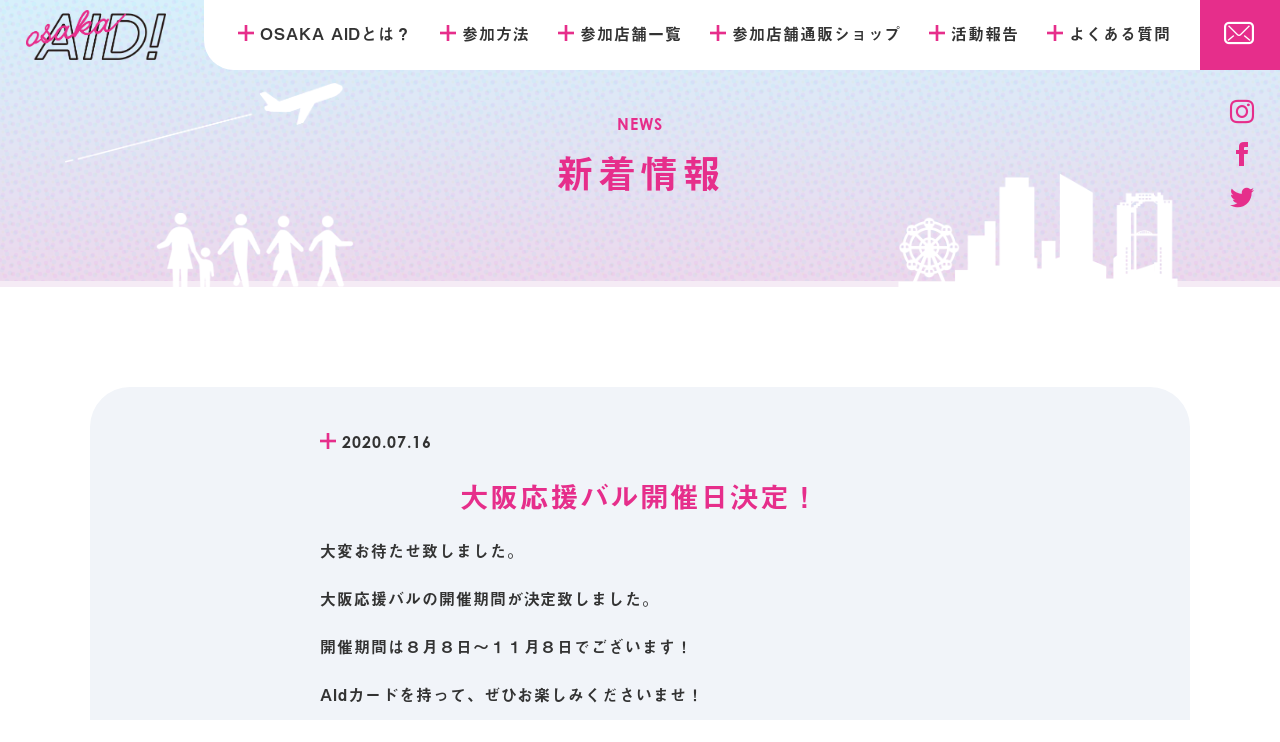

--- FILE ---
content_type: text/html; charset=UTF-8
request_url: https://osaka-aid.com/info/20200716-2802/
body_size: 5339
content:
<!doctype html>
<html><head>
<meta charset="utf-8">
<meta http-equiv="X-UA-Compatible" content="IE=edge,chrome=1">
<meta name="viewport" content="width=device-width, maximum-scale=1.0, minimum-scale=1.0">


<link rel="stylesheet" href="https://osaka-aid.com/wp/wp-content/themes/osaka-aid/commons/css/fonts.css?20251122072523">
<script src="https://ajax.googleapis.com/ajax/libs/jquery/1.11.3/jquery.min.js"></script>
<script src="https://osaka-aid.com/wp/wp-content/themes/osaka-aid/commons/js/jquery.inview.min.js?20251122072523"></script>
<script src="https://osaka-aid.com/wp/wp-content/themes/osaka-aid/commons/js/script.js?20251122072523"></script>

	<!--lower-->
	<link rel="stylesheet" href="https://osaka-aid.com/wp/wp-content/themes/osaka-aid/commons/css/style_lower.css?20251122072523">
	


<link rel="shortcut icon" href="https://osaka-aid.com/wp/wp-content/themes/osaka-aid/common/img/favicon.ico">
<link rel="apple-touch-icon" href="https://osaka-aid.com/wp/wp-content/themes/osaka-aid/commons/img/apple-touch-icon.png">

		<!-- All in One SEO 4.1.1.2 -->
		<title>大阪応援バル開催日決定！ | 大阪応援!OSAKAAID(ええど)</title>
		<meta name="description" content="大変お待たせ致しました。 大阪応援バルの開催期間が決定致しました。 開催期間は８月８日〜１１月８日でございます！ AIdカードを持って、ぜひお楽しみくださいませ！ 利用できる店舗は↓下記ショップ一覧ページへ↓から確認して […]"/>
		<link rel="canonical" href="https://osaka-aid.com/info/20200716-2802/" />
		<meta property="og:site_name" content="大阪応援!OSAKAAID(ええど)" />
		<meta property="og:type" content="article" />
		<meta property="og:title" content="大阪応援バル開催日決定！ | 大阪応援!OSAKAAID(ええど)" />
		<meta property="og:description" content="大変お待たせ致しました。 大阪応援バルの開催期間が決定致しました。 開催期間は８月８日〜１１月８日でございます！ AIdカードを持って、ぜひお楽しみくださいませ！ 利用できる店舗は↓下記ショップ一覧ページへ↓から確認して […]" />
		<meta property="og:url" content="https://osaka-aid.com/info/20200716-2802/" />
		<meta property="og:image" content="https://osaka-aid.com/wp/wp-content/uploads/2020/08/sns.jpg" />
		<meta property="og:image:secure_url" content="https://osaka-aid.com/wp/wp-content/uploads/2020/08/sns.jpg" />
		<meta property="og:image:width" content="1200" />
		<meta property="og:image:height" content="630" />
		<meta property="article:published_time" content="2020-07-16T02:34:30Z" />
		<meta property="article:modified_time" content="2020-07-20T06:27:35Z" />
		<meta name="twitter:card" content="summary" />
		<meta name="twitter:domain" content="osaka-aid.com" />
		<meta name="twitter:title" content="大阪応援バル開催日決定！ | 大阪応援!OSAKAAID(ええど)" />
		<meta name="twitter:description" content="大変お待たせ致しました。 大阪応援バルの開催期間が決定致しました。 開催期間は８月８日〜１１月８日でございます！ AIdカードを持って、ぜひお楽しみくださいませ！ 利用できる店舗は↓下記ショップ一覧ページへ↓から確認して […]" />
		<meta name="twitter:image" content="https://osaka-aid.com/wp/wp-content/uploads/2020/08/sns.jpg" />
		<script type="application/ld+json" class="aioseo-schema">
			{"@context":"https:\/\/schema.org","@graph":[{"@type":"WebSite","@id":"https:\/\/osaka-aid.com\/#website","url":"https:\/\/osaka-aid.com\/","name":"\u5927\u962a\u5fdc\u63f4!OSAKAAID(\u3048\u3048\u3069)","description":"OSAKAAID(\u3048\u3048\u3069)\u516c\u5f0f\u30db\u30fc\u30e0\u30da\u30fc\u30b8\u3067\u306f\u3001\u5927\u962a\u5e02\u5185\u306e\u304a\u5e97\u3092\u5fdc\u63f4\u3059\u308b\u305f\u3081\u306b\u7acb\u3061\u4e0a\u304c\u3063\u305f\u5927\u578b\u6551\u6e08\u30a4\u30d9\u30f3\u30c8OSAKAAID\u306e\u6982\u8981\u3068\u6700\u65b0\u60c5\u5831\u3092\u304a\u4f1d\u3048\u3057\u3001\u7686\u3055\u3093\u306e\u304a\u529b\u6dfb\u3048\u3092\u3044\u305f\u3060\u304d\u306a\u304c\u3089\u304a\u5e97\u306b\u5e0c\u671b\u3092\u4e0e\u3048\u3001\u5927\u962a\u306e\u8857\u304c\u6d3b\u6c17\u3092\u53d6\u308a\u623b\u305b\u308b\u3088\u3046\u9811\u5f35\u308a\u307e\u3059\u3002","publisher":{"@id":"https:\/\/osaka-aid.com\/#organization"}},{"@type":"Organization","@id":"https:\/\/osaka-aid.com\/#organization","name":"\u5927\u962a\u5fdc\u63f4!OSAKAAID(\u3048\u3048\u3069)","url":"https:\/\/osaka-aid.com\/"},{"@type":"BreadcrumbList","@id":"https:\/\/osaka-aid.com\/info\/20200716-2802\/#breadcrumblist","itemListElement":[{"@type":"ListItem","@id":"https:\/\/osaka-aid.com\/#listItem","position":"1","item":{"@id":"https:\/\/osaka-aid.com\/#item","name":"\u30db\u30fc\u30e0","description":"OSAKAAID(\u3048\u3048\u3069)\u516c\u5f0f\u30db\u30fc\u30e0\u30da\u30fc\u30b8\u3067\u306f\u3001\u5927\u962a\u5e02\u5185\u306e\u304a\u5e97\u3092\u5fdc\u63f4\u3059\u308b\u305f\u3081\u306b\u7acb\u3061\u4e0a\u304c\u3063\u305f\u5927\u578b\u6551\u6e08\u30a4\u30d9\u30f3\u30c8OSAKAAID\u306e\u6982\u8981\u3068\u6700\u65b0\u60c5\u5831\u3092\u304a\u4f1d\u3048\u3057\u3001\u7686\u3055\u3093\u306e\u304a\u529b\u6dfb\u3048\u3092\u3044\u305f\u3060\u304d\u306a\u304c\u3089\u304a\u5e97\u306b\u5e0c\u671b\u3092\u4e0e\u3048\u3001\u5927\u962a\u306e\u8857\u304c\u6d3b\u6c17\u3092\u53d6\u308a\u623b\u305b\u308b\u3088\u3046\u9811\u5f35\u308a\u307e\u3059\u3002","url":"https:\/\/osaka-aid.com\/"},"nextItem":"https:\/\/osaka-aid.com\/info\/#listItem"},{"@type":"ListItem","@id":"https:\/\/osaka-aid.com\/info\/#listItem","position":"2","item":{"@id":"https:\/\/osaka-aid.com\/info\/#item","name":"\u304a\u77e5\u3089\u305b","description":"\u5927\u5909\u304a\u5f85\u305f\u305b\u81f4\u3057\u307e\u3057\u305f\u3002 \u5927\u962a\u5fdc\u63f4\u30d0\u30eb\u306e\u958b\u50ac\u671f\u9593\u304c\u6c7a\u5b9a\u81f4\u3057\u307e\u3057\u305f\u3002 \u958b\u50ac\u671f\u9593\u306f\uff18\u6708\uff18\u65e5\u301c\uff11\uff11\u6708\uff18\u65e5\u3067\u3054\u3056\u3044\u307e\u3059\uff01 AId\u30ab\u30fc\u30c9\u3092\u6301\u3063\u3066\u3001\u305c\u3072\u304a\u697d\u3057\u307f\u304f\u3060\u3055\u3044\u307e\u305b\uff01 \u5229\u7528\u3067\u304d\u308b\u5e97\u8217\u306f\u2193\u4e0b\u8a18\u30b7\u30e7\u30c3\u30d7\u4e00\u89a7\u30da\u30fc\u30b8\u3078\u2193\u304b\u3089\u78ba\u8a8d\u3057\u3066 [\u2026]","url":"https:\/\/osaka-aid.com\/info\/"},"previousItem":"https:\/\/osaka-aid.com\/#listItem"}]},{"@type":"Person","@id":"https:\/\/osaka-aid.com\/author\/osakaaid\/#author","url":"https:\/\/osaka-aid.com\/author\/osakaaid\/","name":"osakaaid","image":{"@type":"ImageObject","@id":"https:\/\/osaka-aid.com\/info\/20200716-2802\/#authorImage","url":"https:\/\/secure.gravatar.com\/avatar\/9a0c06307fe947a0c6851e110488091c?s=96&d=mm&r=g","width":"96","height":"96","caption":"osakaaid"}},{"@type":"WebPage","@id":"https:\/\/osaka-aid.com\/info\/20200716-2802\/#webpage","url":"https:\/\/osaka-aid.com\/info\/20200716-2802\/","name":"\u5927\u962a\u5fdc\u63f4\u30d0\u30eb\u958b\u50ac\u65e5\u6c7a\u5b9a\uff01 | \u5927\u962a\u5fdc\u63f4!OSAKAAID(\u3048\u3048\u3069)","description":"\u5927\u5909\u304a\u5f85\u305f\u305b\u81f4\u3057\u307e\u3057\u305f\u3002 \u5927\u962a\u5fdc\u63f4\u30d0\u30eb\u306e\u958b\u50ac\u671f\u9593\u304c\u6c7a\u5b9a\u81f4\u3057\u307e\u3057\u305f\u3002 \u958b\u50ac\u671f\u9593\u306f\uff18\u6708\uff18\u65e5\u301c\uff11\uff11\u6708\uff18\u65e5\u3067\u3054\u3056\u3044\u307e\u3059\uff01 AId\u30ab\u30fc\u30c9\u3092\u6301\u3063\u3066\u3001\u305c\u3072\u304a\u697d\u3057\u307f\u304f\u3060\u3055\u3044\u307e\u305b\uff01 \u5229\u7528\u3067\u304d\u308b\u5e97\u8217\u306f\u2193\u4e0b\u8a18\u30b7\u30e7\u30c3\u30d7\u4e00\u89a7\u30da\u30fc\u30b8\u3078\u2193\u304b\u3089\u78ba\u8a8d\u3057\u3066 [\u2026]","inLanguage":"ja","isPartOf":{"@id":"https:\/\/osaka-aid.com\/#website"},"breadcrumb":{"@id":"https:\/\/osaka-aid.com\/info\/20200716-2802\/#breadcrumblist"},"author":"https:\/\/osaka-aid.com\/info\/20200716-2802\/#author","creator":"https:\/\/osaka-aid.com\/info\/20200716-2802\/#author","datePublished":"2020-07-16T02:34:30+09:00","dateModified":"2020-07-20T06:27:35+09:00"},{"@type":"Article","@id":"https:\/\/osaka-aid.com\/info\/20200716-2802\/#article","name":"\u5927\u962a\u5fdc\u63f4\u30d0\u30eb\u958b\u50ac\u65e5\u6c7a\u5b9a\uff01 | \u5927\u962a\u5fdc\u63f4!OSAKAAID(\u3048\u3048\u3069)","description":"\u5927\u5909\u304a\u5f85\u305f\u305b\u81f4\u3057\u307e\u3057\u305f\u3002 \u5927\u962a\u5fdc\u63f4\u30d0\u30eb\u306e\u958b\u50ac\u671f\u9593\u304c\u6c7a\u5b9a\u81f4\u3057\u307e\u3057\u305f\u3002 \u958b\u50ac\u671f\u9593\u306f\uff18\u6708\uff18\u65e5\u301c\uff11\uff11\u6708\uff18\u65e5\u3067\u3054\u3056\u3044\u307e\u3059\uff01 AId\u30ab\u30fc\u30c9\u3092\u6301\u3063\u3066\u3001\u305c\u3072\u304a\u697d\u3057\u307f\u304f\u3060\u3055\u3044\u307e\u305b\uff01 \u5229\u7528\u3067\u304d\u308b\u5e97\u8217\u306f\u2193\u4e0b\u8a18\u30b7\u30e7\u30c3\u30d7\u4e00\u89a7\u30da\u30fc\u30b8\u3078\u2193\u304b\u3089\u78ba\u8a8d\u3057\u3066 [\u2026]","headline":"\u5927\u962a\u5fdc\u63f4\u30d0\u30eb\u958b\u50ac\u65e5\u6c7a\u5b9a\uff01","author":{"@id":"https:\/\/osaka-aid.com\/author\/osakaaid\/#author"},"publisher":{"@id":"https:\/\/osaka-aid.com\/#organization"},"datePublished":"2020-07-16T02:34:30+09:00","dateModified":"2020-07-20T06:27:35+09:00","articleSection":"\u304a\u77e5\u3089\u305b","mainEntityOfPage":{"@id":"https:\/\/osaka-aid.com\/info\/20200716-2802\/#webpage"},"isPartOf":{"@id":"https:\/\/osaka-aid.com\/info\/20200716-2802\/#webpage"}}]}
		</script>
		<script type="text/javascript" >
			window.ga=window.ga||function(){(ga.q=ga.q||[]).push(arguments)};ga.l=+new Date;
			ga('create', "UA-165388596-1", 'auto');
			ga('send', 'pageview');
		</script>
		<script async src="https://www.google-analytics.com/analytics.js"></script>
		<!-- All in One SEO -->

<link rel='dns-prefetch' href='//s.w.org' />
<link rel="alternate" type="application/rss+xml" title="大阪応援!OSAKAAID(ええど) &raquo; 大阪応援バル開催日決定！ のコメントのフィード" href="https://osaka-aid.com/info/20200716-2802/feed/" />
		<script type="text/javascript">
			window._wpemojiSettings = {"baseUrl":"https:\/\/s.w.org\/images\/core\/emoji\/13.0.1\/72x72\/","ext":".png","svgUrl":"https:\/\/s.w.org\/images\/core\/emoji\/13.0.1\/svg\/","svgExt":".svg","source":{"concatemoji":"https:\/\/osaka-aid.com\/wp\/wp-includes\/js\/wp-emoji-release.min.js?ver=19771e2bd5557688e4e96b8f1e820f71"}};
			!function(e,a,t){var n,r,o,i=a.createElement("canvas"),p=i.getContext&&i.getContext("2d");function s(e,t){var a=String.fromCharCode;p.clearRect(0,0,i.width,i.height),p.fillText(a.apply(this,e),0,0);e=i.toDataURL();return p.clearRect(0,0,i.width,i.height),p.fillText(a.apply(this,t),0,0),e===i.toDataURL()}function c(e){var t=a.createElement("script");t.src=e,t.defer=t.type="text/javascript",a.getElementsByTagName("head")[0].appendChild(t)}for(o=Array("flag","emoji"),t.supports={everything:!0,everythingExceptFlag:!0},r=0;r<o.length;r++)t.supports[o[r]]=function(e){if(!p||!p.fillText)return!1;switch(p.textBaseline="top",p.font="600 32px Arial",e){case"flag":return s([127987,65039,8205,9895,65039],[127987,65039,8203,9895,65039])?!1:!s([55356,56826,55356,56819],[55356,56826,8203,55356,56819])&&!s([55356,57332,56128,56423,56128,56418,56128,56421,56128,56430,56128,56423,56128,56447],[55356,57332,8203,56128,56423,8203,56128,56418,8203,56128,56421,8203,56128,56430,8203,56128,56423,8203,56128,56447]);case"emoji":return!s([55357,56424,8205,55356,57212],[55357,56424,8203,55356,57212])}return!1}(o[r]),t.supports.everything=t.supports.everything&&t.supports[o[r]],"flag"!==o[r]&&(t.supports.everythingExceptFlag=t.supports.everythingExceptFlag&&t.supports[o[r]]);t.supports.everythingExceptFlag=t.supports.everythingExceptFlag&&!t.supports.flag,t.DOMReady=!1,t.readyCallback=function(){t.DOMReady=!0},t.supports.everything||(n=function(){t.readyCallback()},a.addEventListener?(a.addEventListener("DOMContentLoaded",n,!1),e.addEventListener("load",n,!1)):(e.attachEvent("onload",n),a.attachEvent("onreadystatechange",function(){"complete"===a.readyState&&t.readyCallback()})),(n=t.source||{}).concatemoji?c(n.concatemoji):n.wpemoji&&n.twemoji&&(c(n.twemoji),c(n.wpemoji)))}(window,document,window._wpemojiSettings);
		</script>
		<style type="text/css">
img.wp-smiley,
img.emoji {
	display: inline !important;
	border: none !important;
	box-shadow: none !important;
	height: 1em !important;
	width: 1em !important;
	margin: 0 .07em !important;
	vertical-align: -0.1em !important;
	background: none !important;
	padding: 0 !important;
}
</style>
	<link rel='stylesheet' id='wp-block-library-css'  href='https://osaka-aid.com/wp/wp-includes/css/dist/block-library/style.min.css?ver=19771e2bd5557688e4e96b8f1e820f71' type='text/css' media='all' />
<link rel="https://api.w.org/" href="https://osaka-aid.com/wp-json/" /><link rel="alternate" type="application/json" href="https://osaka-aid.com/wp-json/wp/v2/posts/2802" /><link rel="EditURI" type="application/rsd+xml" title="RSD" href="https://osaka-aid.com/wp/xmlrpc.php?rsd" />
<link rel="wlwmanifest" type="application/wlwmanifest+xml" href="https://osaka-aid.com/wp/wp-includes/wlwmanifest.xml" /> 

<link rel='shortlink' href='https://osaka-aid.com/?p=2802' />
<link rel="alternate" type="application/json+oembed" href="https://osaka-aid.com/wp-json/oembed/1.0/embed?url=https%3A%2F%2Fosaka-aid.com%2Finfo%2F20200716-2802%2F" />
<link rel="alternate" type="text/xml+oembed" href="https://osaka-aid.com/wp-json/oembed/1.0/embed?url=https%3A%2F%2Fosaka-aid.com%2Finfo%2F20200716-2802%2F&#038;format=xml" />
</head>
	
	<body>
				
					<!--header-->
			<header id="header" class="flex js ac">
				<h1 class="logo"><a href="https://osaka-aid.com"><img src="https://osaka-aid.com/wp/wp-content/themes/osaka-aid/commons/img/logo.png" alt="大阪応援!OSAKAAID(ええど)"></a></h1>
				<div id="navToggle"></div>
				<div class="navBox">
					<nav class="nav">
						<ul class="flex ac">
							<li><a href="https://osaka-aid.com/about/">OSAKA AIDとは？</a></li>
							<li><a href="https://osaka-aid.com/howto/">参加方法</a></li>
							<li><a href="https://osaka-aid.com/shop/">参加店舗一覧</a></li>
							<li><a href="https://osaka-aid.com/ec/">参加店舗通販ショップ</a></li>
							<li><a href="https://osaka-aid.com/report/">活動報告</a></li>
							<li><a href="https://osaka-aid.com/faq//">よくある質問</a></li>
							<li class="contact"><a href="https://osaka-aid.com/contact/"><span>お問い合わせ</span></a></li>
						</ul>
					</nav>
				</div>
				<ul class="sns">
					<li><a href="https://www.instagram.com/osaka_aid/" target="_blank"><i></i></a></li>
					<li><a href="https://m.facebook.com/groups/282284046101088/?ref=share#_=_" target="_blank"><i></i></a></li>
					<li><a href="https://twitter.com/osaka_aid/" target="_blank"><i></i></a></li>
				</ul>
			</header>
			<!--main-->
	<div id="main">
		<div class="main_text">
			<p class="text">NEWS</p>
							<h1>新着情報</h1>
					</div>
		<div class="parts"><span></span></div>
	</div>
	
	<main id="content">
		
		<section id="news_single" class="wrap_s">
			<div class="wrap_s_80">
				<p class="time"><time>2020.07.16</time></p>
				<h1>大阪応援バル開催日決定！</h1>
				<div class="text">
					<p><!-- wp:paragraph --></p>
<p>大変お待たせ致しました。</p>
<p><!-- /wp:paragraph --></p>
<p><!-- wp:paragraph --></p>
<p>大阪応援バルの開催期間が決定致しました。</p>
<p><!-- /wp:paragraph --></p>
<p><!-- wp:paragraph --></p>
<p>開催期間は８月８日〜１１月８日でございます！</p>
<p><!-- /wp:paragraph --></p>
<p><!-- wp:paragraph --></p>
<p>AIdカードを持って、ぜひお楽しみくださいませ！</p>
<p><!-- /wp:paragraph --></p>
<p><!-- wp:paragraph --></p>
<p>利用できる店舗は↓下記ショップ一覧ページへ↓から確認していただけます！ </p>
<p><!-- /wp:paragraph --></p>
				</div>
			</div>
		</section>
		
					<div id="news_single_back">
				<a href="https://osaka-aid.com/news/" class="back">新着情報一覧にもどる</a>
				<a href="https://osaka-aid.com/shop/" class="back shopback">ショップ一覧ページへ</a>
			</div>
			</main>

<footer id="footer">
	<!--<div id="wanted"><a href="https://osaka-aid.com/join/" class="flex ac jc"><p><span>WANTED!</span><span>参加店舗<br>募集中</span></p></a></div>-->
	<div class="text">
		<p class="wrap_s">OSAKAAID!主催：<a href="https://akaruclub.jp/" target="_blank">一般社団法人OSAKA あかるクラブ</a><br>
		ラーメンサーキット共催：株式会社ラーメンビジネスサポート<br>
		大阪ええど実行委員長：梅田りさ<br>
		WEBサイト制作：<a href="https://iro-dama.co.jp/" target="_blank">iro-dama株式会社</a><br>
		お問い合わせ先：お問い合わせは<a href="https://osaka-aid.com/contact/">こちら</a>から承ります</p>
	</div>
	<div class="thanks">
		<p class="wrap_s"><span>THANK YOU!</span>大阪ええどに集まった支援金は、すべて大阪の街の為に使用されます。</p>
	</div>
	<div class="bottom flex js wrap_s">
		<ul class="nav flex">
			<li><a href="https://osaka-aid.com/terms/">利用規約</a></li>
			<li><a href="https://osaka-aid.com/privacy/">プライバシーポリシー</a></li>
		</ul>
		<p class="copy">© <script>document.write(new Date().getFullYear());</script> OSAKA AID.</p>
	</div>
</footer>


<script type='text/javascript' src='https://osaka-aid.com/wp/wp-includes/js/wp-embed.min.js?ver=19771e2bd5557688e4e96b8f1e820f71' id='wp-embed-js'></script>
</body>
</html>

--- FILE ---
content_type: text/css
request_url: https://osaka-aid.com/wp/wp-content/themes/osaka-aid/commons/css/fonts.css?20251122072523
body_size: 573
content:
@font-face {
  font-family: 'icomoon';
  src:  url('../fonts/icomoon.eot?oq7jis');
  src:  url('../fonts/icomoon.eot?oq7jis#iefix') format('embedded-opentype'),
    url('../fonts/icomoon.ttf?oq7jis') format('truetype'),
    url('../fonts/icomoon.woff?oq7jis') format('woff'),
    url('../fonts/icomoon.svg?oq7jis#icomoon') format('svg');
  font-weight: normal;
  font-style: normal;
  font-display: block;
}

[class^="icon-"], [class*=" icon-"] {
  /* use !important to prevent issues with browser extensions that change fonts */
  font-family: 'icomoon' !important;
  speak: never;
  font-style: normal;
  font-weight: normal;
  font-variant: normal;
  text-transform: none;
  line-height: 1;

  /* Better Font Rendering =========== */
  -webkit-font-smoothing: antialiased;
  -moz-osx-font-smoothing: grayscale;
}

.icon-5:before {
  content: "\e900";
}
.icon-uniE900:before {
  content: "\e901";
}
.icon-3:before {
  content: "\e902";
}
.icon-51:before {
  content: "\e903";
}
.icon-31:before {
  content: "\e904";
}
.icon-4:before {
  content: "\e905";
}
.icon-1:before {
  content: "\e906";
}
.icon--1:before {
  content: "\e907";
}
.icon-2:before {
  content: "\e908";
}
.icon-1-1:before {
  content: "\e909";
}
.icon--1-02:before {
  content: "\e90a";
}
.icon--1_-1:before {
  content: "\e90b";
}
.icon-uniE903:before {
  content: "\e90c";
}
.icon-11:before {
  content: "\e90d";
}
.icon-21:before {
  content: "\e90e";
}
.icon-211:before {
  content: "\e90f";
}
.icon-22:before {
  content: "\e910";
}
.icon-23:before {
  content: "\e911";
}
.icon-32:before {
  content: "\e912";
}
.icon-iconmonstr-building-19:before {
  content: "\e913";
}
.icon-41:before {
  content: "\e914";
}
.icon-iconmonstr-location-1:before {
  content: "\e915";
}
.icon-52:before {
  content: "\e916";
}
.icon-iconmonstr-magnifier-1-1:before {
  content: "\e917";
}
.icon-iconmonstr-arrow-64:before {
  content: "\e918";
}
.icon-24:before {
  content: "\e919";
}
.icon-iconmonstr-arrow-25-1:before {
  content: "\e91a";
}
.icon-25:before {
  content: "\e91b";
}
.icon-iconmonstr-facebook-1-1:before {
  content: "\e91c";
}
.icon-iconmonstr-instagram-11-1:before {
  content: "\e91d";
}
.icon-iconmonstr-twitter-1-1:before {
  content: "\e91e";
}
.icon-10:before {
  content: "\e91f";
}
.icon-iconmonstr-plus-2:before {
  content: "\e920";
}


--- FILE ---
content_type: text/css
request_url: https://osaka-aid.com/wp/wp-content/themes/osaka-aid/commons/css/style_lower.css?20251122072523
body_size: 10450
content:
.flex{display:-webkit-box;display:-ms-flexbox;display:flex}.fw{-ms-flex-wrap:wrap;flex-wrap:wrap}.fc{-webkit-box-orient:vertical;-webkit-box-direction:normal;-ms-flex-direction:column;flex-direction:column}.fr{-webkit-box-orient:horizontal;-webkit-box-direction:reverse;-ms-flex-direction:row-reverse;flex-direction:row-reverse}.je{-webkit-box-pack:end;-ms-flex-pack:end;justify-content:flex-end}.js{-webkit-box-pack:justify;-ms-flex-pack:justify;justify-content:space-between}.jc{-webkit-box-pack:center;-ms-flex-pack:center;justify-content:center}.ae{-webkit-box-align:end;-ms-flex-align:end;align-items:flex-end}.as{-webkit-box-align:start;-ms-flex-align:start;align-items:flex-start}.ac{-webkit-box-align:center;-ms-flex-align:center;align-items:center}.wrap{max-width:1100px;margin-left:auto;margin-right:auto}.wrap_s{max-width:1100px;width:90%;margin-left:auto;margin-right:auto}.wrap_s_80{max-width:1100px;width:80%;margin-left:auto;margin-right:auto}.wrap_ss{max-width:940px;width:90%;margin-left:auto;margin-right:auto}.wrap_ss_80{max-width:940px;width:80%;margin-left:auto;margin-right:auto}*,*:before,*:after{-webkit-box-sizing:border-box;-moz-box-sizing:border-box;-o-box-sizing:border-box;-ms-box-sizing:border-box;box-sizing:border-box}html,body,div,span,object,iframe,h1,h2,h3,h4,h5,h6,p,blockquote,pre,abbr,address,cite,code,del,dfn,em,img,ins,kbd,q,samp,small,strong,sub,sup,var,b,i,dl,dt,dd,ol,ul,li,fieldset,form,label,legend,table,caption,tbody,tfoot,thead,tr,th,td,article,aside,canvas,details,figcaption,figure,footer,header,hgroup,menu,nav,section,summary,time,mark,audio,video,span{margin:0;padding:0;border:0;outline:0;font-size:inherit;vertical-align:baseline;background:transparent;font-weight:inherit}_:lang(x)::-ms-backdrop,body{font-family:"メイリオ", Meiryo, sans-serif}article,aside,details,figcaption,figure,footer,header,hgroup,menu,nav,section{display:block}ol,ul{list-style:none}blockquote,q{quotes:none}blockquote:before,blockquote:after,q:before,q:after{content:'';content:none}a{margin:0;padding:0;font-size:100%;vertical-align:baseline;background:transparent;color:inherit;text-decoration:none;outline:none}a:hover{text-decoration:none}img{font-size:0;line-height:0;max-width:100%;vertical-align:bottom}ins{background-color:#ff9;color:#111;text-decoration:none}mark{background-color:#ff9;color:#111;font-style:italic;font-weight:bold}del{text-decoration:line-through}abbr[title],dfn[title]{border-bottom:1px dotted;cursor:help}hr{display:block;height:1px;border:0;border-top:1px solid #cccccc;margin:1em 0;padding:0}body{color:#333;line-height:1.8;font-size:16px;letter-spacing:0.06em;font-family:a-otf-midashi-go-mb31-pr6n, sans-serif;font-style:normal;font-weight:600}@media (max-width: 896px){body{font-size:14px}}@media (min-width: 897px){a,a:after,a:before{transition:all 0.2s ease}}#header{position:fixed;top:0;left:0;width:100%;z-index:10}@media (max-width: 896px){#header{min-height:80px}}@media (max-width: 896px){#header{-webkit-box-align:start;-ms-flex-align:start;align-items:flex-start}}#header .logo{width:30%;max-width:140px;line-height:0;margin-left:2%}@media (max-width: 896px){#header .logo{margin:15px 0 0 5%}}@media (max-width: 896px){#header #navToggle{display:-webkit-box;display:-ms-flexbox;display:flex;-webkit-box-align:center;-ms-flex-align:center;align-items:center;-webkit-box-pack:center;-ms-flex-pack:center;justify-content:center;position:absolute;right:0;top:0;width:80px;height:80px;cursor:pointer;z-index:3;background-color:#e62e8b;color:#fff}#header #navToggle:before{content:"\e920";font-family:'icomoon';font-weight:normal;font-size:30px;transition:all 0.2s ease}#header #navToggle.active:before{transform:rotate(45deg)}}@media (max-width: 480px){#header #navToggle{width:60px;height:60px}#header #navToggle span{width:30px;left:15px}}@media (max-width: 896px){#header .navBox{display:none}}#header .nav{border-radius:0 0 0 30px;overflow:hidden;background-color:#fff;padding-left:20px}@media (max-width: 1024px){#header .nav{font-size:14px}}@media (max-width: 896px){#header .nav{position:fixed;top:0;left:0;width:100%;height:100%;background-color:#fff !important;border-radius:0;display:-webkit-box;display:-ms-flexbox;display:flex;-webkit-box-align:center;-ms-flex-align:center;align-items:center;-webkit-box-pack:center;-ms-flex-pack:center;justify-content:center;font-size:16px}#header .nav ul{display:block}}#header .nav li a{display:block;padding:6px 14px 10px}@media (max-width: 1024px){#header .nav li a{padding:6px 8px 10px}}@media (max-width: 896px){#header .nav li a{padding:10px 0}}#header .nav li a:before{content:"\e920";font-family:'icomoon';font-weight:normal;color:#e62e8b;display:inline-block;margin-right:5px}@media (max-width: 896px){#header .nav li a:before{margin-right:10px}}@media (min-width: 897px){#header .nav li a:hover{color:#e62e8b}#header .nav li a:hover:before{transform:rotate(45deg)}}#header .nav li.contact a{background-color:#e62e8b;margin-left:15px}@media (max-width: 896px){#header .nav li.contact a{background-color:transparent;margin-left:0}}#header .nav li.contact a:before{content:"\e91f";color:#fff;padding:0 6px 0 10px;font-size:30px}@media (max-width: 896px){#header .nav li.contact a:before{content:"\e920";padding:0;font-size:inherit;color:#e62e8b}}@media (min-width: 897px){#header .nav li.contact a:hover{background-color:#c42977}#header .nav li.contact a:hover:before{transform:scale(1.3)}}#header .nav li.contact a span{display:none}@media (max-width: 896px){#header .nav li.contact a span{display:inline-block}}#header .sns{position:fixed;top:90px;right:25px}@media (max-width: 896px){#header .sns{display:none}}@media (max-width: 480px){#header .sns{top:80px;right:18px}}#header .sns li a:before{display:inline-block;font-size:24px;font-family:'icomoon';font-weight:normal;color:#e62e8b}@media (min-width: 897px){#header .sns li a:hover:before{color:#c42977;transform:scale(1.3)}}#header .sns li:nth-of-type(1) a:before{content:"\e91d"}#header .sns li:nth-of-type(2) a:before{content:"\e91c"}#header .sns li:nth-of-type(3) a:before{content:"\e91e"}#main{position:relative;color:#e62e8b;text-align:center}#main:before,#main:after{content:"";display:block;width:100%;height:100%;position:absolute;top:0;left:0}#main:before{background:linear-gradient(#ade0f9, #d8b0d9)}#main:after{background:url("../img/main_bk.png") repeat;opacity:.5}#main>div.main_text{position:relative;z-index:1}#wanted{position:absolute;z-index:1;top:-30px;right:30px}@media (max-width: 896px){#wanted{right:5%}}@media (max-width: 480px){#wanted{top:-80px}}#wanted a{width:140px;height:140px;background-color:#e62e8b;color:#fff;text-align:center;border-radius:50%;text-decoration:none !important}@media (max-width: 896px){#wanted a{width:130px;height:130px}}@media (max-width: 480px){#wanted a{width:100px;height:100px}}#wanted a span{display:block}#wanted a span:nth-of-type(1){font-family:century-gothic, sans-serif;font-style:normal;font-weight:700;font-size:0.9em}#wanted a span:nth-of-type(2){font-size:1.4em;line-height:1.4}@media (max-width: 480px){#wanted a span:nth-of-type(2){font-size:1.1em}}@media (min-width: 897px){#wanted a:hover{background-color:#c42977;transform:scale(1.1)}}#footer{position:relative;margin-top:100px}@media (max-width: 480px){#footer{margin-top:140px}}#footer a{text-decoration:underline}@media (min-width: 897px){#footer a:hover{text-decoration:none}}#footer .text{border-top:5px solid #e62e8b;padding:20px 0;font-size:0.8em}#footer .text p{padding-right:140px}@media (max-width: 480px){#footer .text p{padding-right:0}}#footer .thanks{background-color:#e62e8b;color:#fff;padding:30px 0;font-size:1.2em}@media (max-width: 480px){#footer .thanks{padding:20px 0;font-size:1em}}#footer .thanks span{font-family:century-gothic, sans-serif;font-style:normal;font-weight:700;display:inline-block;margin-right:20px}@media (max-width: 896px){#footer .thanks span{display:block}}#footer .bottom{padding:20px 0;font-size:0.8em}@media (max-width: 480px){#footer .bottom{display:block}}#footer .bottom li{margin-right:20px}#footer .bottom .copy{color:#e62e8b}@media (max-width: 480px){#footer .bottom .copy{text-align:center;margin-top:20px}}.news_list li:not(:first-child){margin-top:30px}.news_list a{display:-webkit-box;display:-ms-flexbox;display:flex;-webkit-box-align:center;-ms-flex-align:center;align-items:center;padding-right:30px;position:relative}@media (max-width: 896px){.news_list a{-ms-flex-wrap:wrap;flex-wrap:wrap}}@media (max-width: 480px){.news_list a{padding-right:10px}}.news_list a:after{content:"\e91a";font-family:'icomoon';font-weight:normal;color:#e62e8b;display:block;position:absolute;top:50%;right:0;transform:translateY(-50%);font-size:20px}@media (max-width: 480px){.news_list a:after{right:-10px}}@media (min-width: 897px){.news_list a:hover{color:#e62e8b}.news_list a:hover:after{right:-10px}}.news_list .batch{width:140px;border-radius:20px;line-height:30px;border:2px solid #e62e8b;text-align:center}@media (max-width: 480px){.news_list .batch{width:100px;line-height:24px;border-radius:12px}}.news_list .new{position:relative}.news_list .new:before{content:"";display:block;width:14px;height:14px;border-radius:50%;background-color:#e62e8b;position:absolute;top:-7px;left:10px}@media (max-width: 480px){.news_list .new:before{left:6px}}.news_list time{margin:0 30px}@media (max-width: 480px){.news_list time{margin:0 0 0 20px}}@media (min-width: 897px){.news_list .title{flex:1;overflow:hidden;text-overflow:ellipsis;white-space:nowrap}}@media (max-width: 896px){.news_list .title{margin-top:10px;width:100%}}@media (max-width: 480px){.news_list .title{margin-top:5px}}.link_btn{display:block;width:90%;max-width:400px;margin:20px auto 0;border:3px solid #e62e8b;color:#e62e8b;font-size:1.2em;text-align:center;position:relative;z-index:1;padding:10px 20px;border-radius:10px;overflow:hidden}.link_btn:before{content:'';z-index:-1;position:absolute;top:50%;left:100%;margin:-15px 0 0 1px;width:30px;height:30px;border-radius:50%;background:#e62e8b;-webkit-transform-origin:100% 50%;transform-origin:100% 50%;-webkit-transform:scale3d(1, 2, 1);transform:scale3d(1, 2, 1);-webkit-transition:-webkit-transform 0.3s, opacity 0s;transition:transform 0.3s, opacity 0s;-webkit-transition-timing-function:cubic-bezier(0.7, 0, 0.9, 1);transition-timing-function:cubic-bezier(0.7, 0, 0.9, 1)}.link_btn:after{content:"\e91a";font-family:'icomoon';font-weight:normal;position:absolute;top:50%;right:15px;transform:translateY(-50%);font-size:0.8em}@media (min-width: 897px){.link_btn:hover{color:#fff}.link_btn:hover:before{-webkit-transform:scale3d(15, 15, 1);transform:scale3d(15, 15, 1)}.link_btn:hover:after{right:5px}}.fadein-up{opacity:0;transform:translate(0px, 50px)}.active .fadein-up{opacity:1;transform:translate(0px, 0px);transition:opacity 2s ease-out, transform 1.2s ease-out}.fadein-up-s{opacity:0;transform:translate(0px, 20px)}.active .fadein-up-s{opacity:1;transform:translate(0px, 0px);transition:opacity 1.2s ease-out, transform 0.8s ease}.fadein-left{opacity:0;transform:translate(-50px, 0)}.active .fadein-left{opacity:1;transform:translate(0px, 0px);transition:opacity 0.7s ease-out, transform 0.8s ease}.fadein-right{opacity:0;transform:translate(50px, 0)}.active .fadein-right{opacity:1;transform:translate(0px, 0px);transition:opacity 0.7s linear, transform 0.8s ease}.active .delay-0{transition-delay:0s}.active .delay-100{transition-delay:.1s}.active .delay-200{transition-delay:.2s}.active .delay-300{transition-delay:.3s}.active .delay-400{transition-delay:.4s}.active .delay-500{transition-delay:.5s}.active .delay-600{transition-delay:.6s}.active .delay-700{transition-delay:.7s}.active .delay-800{transition-delay:.8s}.active .delay-900{transition-delay:.9s}.active .delay-1000{transition-delay:1s}.active .delay-1100{transition-delay:1.1s}.active .delay-1200{transition-delay:1.2s}.active .delay-1300{transition-delay:1.3s}.active .delay-1400{transition-delay:1.4s}.active .delay-1500{transition-delay:1.5s}.active .delay-1600{transition-delay:1.6s}.active .delay-1700{transition-delay:1.7s}.active .delay-1800{transition-delay:1.8s}.active .delay-1900{transition-delay:1.9s}.active .delay-2000{transition-delay:2s}.active .delay-2100{transition-delay:2.1s}.active .delay-2200{transition-delay:2.2s}.active .delay-2300{transition-delay:2.3s}.active .delay-2400{transition-delay:2.4s}.active .delay-2500{transition-delay:2.5s}.active .delay-2600{transition-delay:2.6s}.active .delay-2700{transition-delay:2.7s}.active .delay-2800{transition-delay:2.8s}.active .delay-2900{transition-delay:2.9s}.active .delay-3000{transition-delay:3s}.active .delay-3100{transition-delay:3.1s}.active .delay-3200{transition-delay:3.2s}.active .delay-3300{transition-delay:3.3s}.active .delay-3400{transition-delay:3.4s}.active .delay-3500{transition-delay:3.5s}.active .delay-3600{transition-delay:3.6s}.active .delay-3700{transition-delay:3.7s}.active .delay-3800{transition-delay:3.8s}.active .delay-3900{transition-delay:3.9s}.active .delay-4000{transition-delay:4s}.active .delay-4100{transition-delay:4.1s}.active .delay-4200{transition-delay:4.2s}.active .delay-4300{transition-delay:4.3s}.active .delay-4400{transition-delay:4.4s}.active .delay-4500{transition-delay:4.5s}.active .delay-4600{transition-delay:4.6s}.active .delay-4700{transition-delay:4.7s}.active .delay-4800{transition-delay:4.8s}.active .delay-4900{transition-delay:4.9s}.active .delay-5000{transition-delay:5s}@keyframes slider{0%{transform:scale(0.9)}10%{transform:scale(0.9)}30%{transform:scale(1)}50%{transform:scale(0.95)}70%{transform:scale(1)}100%{transform:scale(0.9)}}#loading{width:100%;height:100%;position:fixed;z-index:1000;top:0;left:0;overflow:hidden;background-color:#fff;display:-webkit-box;display:-ms-flexbox;display:flex;-webkit-box-align:center;-ms-flex-align:center;align-items:center;-webkit-box-pack:center;-ms-flex-pack:center;justify-content:center}#loading .now{transition:opacity 0.2s ease}#loading .now path{animation:spin 1s infinite linear;transform-origin:center;stroke:#e62e8b}#loading .go{position:absolute;top:50%;left:50%;transform:translate(-50%, -50%) scale(0);opacity:0;stroke:#e62e8b}#loading.start{opacity:0;z-index:-1000;transition:opacity 0.8s ease 0.8s, z-index 0.2s ease 1.2s}#loading.start .now{opacity:0}#loading.start .go{opacity:1;animation:spin2 1.2s forwards linear}@media (max-width: 480px){#loading.start .go{animation:spin2_sp 1.2s forwards linear}}@keyframes spin{0%{transform:rotate(0deg);opacity:0.4}50%{transform:rotate(180deg);opacity:1}100%{transform:rotate(360deg);opacity:0.4}}@keyframes spin2{0%{transform:translate(-50%, -50%) scale(0)}100%{transform:translate(-50%, -50%) scale(1)}}@keyframes spin2_sp{0%{transform:translate(-50%, -50%) scale(0)}100%{transform:translate(-50%, -50%) scale(0.6)}}@media (min-width: 897px){#main.start .text>span:before{width:100%}#main.start .text>span:nth-of-type(1):before{transition:all 0.6s ease-in 1.4s}#main.start .text>span:nth-of-type(2):before{transition:all 0.6s ease-in 2s}}@media (max-width: 896px){#main.start .text>span span:before{width:100%}#main.start .text>span:nth-of-type(1) span:nth-of-type(1):before{transition:all 0.4s ease-in 1.4s}#main.start .text>span:nth-of-type(1) span:nth-of-type(2):before{transition:all 0.4s ease-in 1.8s}#main.start .text>span:nth-of-type(2) span:nth-of-type(1):before{transition:all 0.4s ease-in 2.2s}}#main.start .mainSlide:before{transition:all 1s ease-in 2.2s;opacity:0}#main{padding:110px 0 80px}#main:before{opacity:.5}#main:after{border-bottom:6px solid #fff}#main p{font-family:century-gothic, sans-serif;font-style:normal;font-weight:700;text-transform:uppercase}#main h1{font-family:a-otf-midashi-go-mb31-pr6n, sans-serif;font-style:normal;font-weight:600;font-size:2.4em;letter-spacing:4px}@media (max-width: 480px){#main h1{font-size:1.6em}}#main .parts:before,#main .parts:after,#main .parts span:before{content:"";display:block;height:100%;position:absolute;z-index:2;top:0}#main .parts:before{width:25%;max-width:280px;left:5%;background:url("../img/main_parts_01.png") no-repeat top 40% center/contain}@media (max-width: 480px){#main .parts:before{width:40%}}#main .parts:after{width:20%;max-width:200px;left:12%;background:url("../img/main_parts_02.png") no-repeat bottom center/contain}@media (max-width: 480px){#main .parts:after{width:35%;left:4%}}#main .parts span:before{width:30%;max-width:280px;right:8%;background:url("../img/main_parts_03.png") no-repeat bottom center/contain}@media (max-width: 480px){#main .parts span:before{width:45%;right:3%}}#content{margin-top:100px}@media (max-width: 896px){#content{margin-top:80px}}@media (max-width: 480px){#content{margin-top:50px}}#shop_search{border:10px solid #f1f4f9;padding:20px;border-radius:10px;margin-bottom:20px}@media (max-width: 480px){#shop_search{display:block;padding:10px 10px 30px}}#shop_search .map{width:30%;margin-right:20px}@media (max-width: 896px){#shop_search .map{width:46%;margin-right:10px}}@media (max-width: 480px){#shop_search .map{width:100%;margin-right:0}}#shop_search .map a{display:block;position:relative}#shop_search .map a:after{content:"\e917";font-family:'icomoon';font-weight:normal;position:absolute;bottom:0;right:0;display:block;width:30px;height:30px;line-height:30px;text-align:center;background-color:#d9e1ed;color:#fff}#shop_search .keyword{flex:1}#shop_search .keyword .searcbox{display:-webkit-box;display:-ms-flexbox;display:flex;-webkit-box-align:center;-ms-flex-align:center;align-items:center;margin-top:20px}@media (max-width: 480px){#shop_search .keyword .searcbox{display:block;margin-top:10px}}#shop_search .keyword .searcbox label{width:110px;color:#e62e8b}@media (max-width: 896px){#shop_search .keyword .searcbox label{width:90px}}#shop_search .keyword .searcbox input{flex:1;border:none;padding:10px;font-size:14px;color:#3e3e3e;border-radius:0;outline:none;background:#f1f4f9;width:100%;max-width:100%}@media (max-width: 480px){#shop_search .keyword .searcbox input{display:block;margin-top:5px}}#shop_search .keyword .searcbox input::placeholder{color:#aaa}#shop_search .keyword .searcbox input:-ms-input-placeholder{color:#aaa}#shop_search .keyword .searcbox input::-webkit-input-placeholder{color:#aaa}#shop_search .keyword p{display:inline-block;background-color:#e62e8b;color:#fff;padding:0 10px;margin:12px 0 8px}#shop_search .keyword li{padding:8px 5px 8px 22px;width:33.333%;line-height:1.4;position:relative}@media (max-width: 1024px){#shop_search .keyword li{font-size:0.9em}}@media (max-width: 896px){#shop_search .keyword li{width:50%}}#shop_search .keyword input[type="checkbox"]{display:none}#shop_search .keyword input[type="checkbox"]+label::before{content:"";display:block;width:18px;height:18px;position:absolute;top:50%;left:0;transform:translateY(-50%);border:2px solid #e62e8b;border-radius:50%;cursor:pointer}#shop_search .keyword input[type="checkbox"]:checked+label{color:#e62e8b}#shop_search .keyword input[type="checkbox"]:checked+label::before{background:#e62e8b}#shop_search .keyword input[type=checkbox]:checked+label::after{content:"";display:block;width:10px;height:6px;box-sizing:border-box;border-bottom:2px solid #fff;border-left:2px solid #fff;position:absolute;top:46%;left:7px;-webkit-transform:rotate(-45deg);transform:rotate(-45deg) translateY(-50%)}#shop_search .keyword .input_box{width:80%;max-width:300px;margin:20px auto 0;color:#e62e8b;border:2px solid #e62e8b;position:relative;border-radius:5px}#shop_search .keyword .input_box:before{content:"\e91a";font-family:'icomoon';font-weight:normal;margin-right:3px;position:absolute;top:50%;right:10px;transform:translateY(-50%)}@media (min-width: 897px){#shop_search .keyword .input_box{transition:all 0.2s ease}#shop_search .keyword .input_box:hover{background-color:#e62e8b;color:#fff}}#shop_search .keyword .input_box input{font-family:a-otf-midashi-go-mb31-pr6n, sans-serif;font-style:normal;font-weight:600;font-size:16px;color:inherit;width:100%;text-align:center;padding:10px 0;background-color:transparent;border-radius:0;-webkit-box-sizing:content-box;-webkit-appearance:button;appearance:button;border:none;box-sizing:border-box;cursor:pointer}#shop_search .keyword .input_box input::-webkit-search-decoration{display:none}#shop_search .keyword .input_box input::focus{outline-offset:-2px}#shop_search #modal_map{display:none}#shop_map_link{max-width:700px;width:90%;margin:0 auto 40px}#shop_map_link a:hover{opacity:0.8}#shop_list_title{color:#e62e8b;font-size:1.2em;margin-bottom:20px}#more_search{margin:80px auto 20px;color:#e62e8b;font-size:1.2em}#shop_list>li{width:32%;margin-right:2%;margin-bottom:2%}#shop_list>li:nth-of-type(3n){margin-right:0}@media (max-width: 896px){#shop_list>li{width:48%;margin-right:4%;margin-bottom:4%}#shop_list>li:nth-of-type(3n){margin-right:4%}#shop_list>li:nth-of-type(2n){margin-right:0}}#shop_list a{display:block;background-color:#f1f4f9;display:-webkit-box;display:-ms-flexbox;display:flex;font-size:14px;line-height:1.4;padding:10px;height:100%}@media (max-width: 480px){#shop_list a{-ms-flex-wrap:wrap;flex-wrap:wrap}}#shop_list a div:nth-of-type(1){position:relative;width:50%;height:140px;margin-right:10px;overflow:hidden}@media (max-width: 480px){#shop_list a div:nth-of-type(1){width:100%;margin:0 0 10px}}#shop_list a div:nth-of-type(1).situation_close:after{content:"休業中";width:100%;height:100%;position:absolute;top:0;left:0;background-color:rgba(0,0,0,0.5);display:-webkit-box;display:-ms-flexbox;display:flex;-webkit-box-align:center;-ms-flex-align:center;align-items:center;-webkit-box-pack:center;-ms-flex-pack:center;justify-content:center;color:#fff}#shop_list a div:nth-of-type(1) img{display:inline-block;position:absolute;top:50%;left:50%;transform:translate(-50%, -50%);width:100%;height:auto}#shop_list a div.noimg{background-color:#fff}#shop_list a div.noimg:before{content:"";display:block;width:50%;height:100%;position:absolute;top:0;left:25%;background:url("../img/logo.png") no-repeat center/contain;opacity:0.4}#shop_list a div:nth-of-type(2){flex:1;display:-webkit-box;display:-ms-flexbox;display:flex;-webkit-box-orient:vertical;-webkit-box-direction:normal;-ms-flex-direction:column;flex-direction:column}#shop_list a .tag{font-size:12px;line-height:1.6;color:#e62e8b;margin-bottom:5px}#shop_list a .tag li:before{font-family:'icomoon';font-weight:normal;color:#e62e8b;margin-right:3px}#shop_list a .tag li[class^="tag_g-"]:before{content:"\e916"}#shop_list a .tag li[class^="tag_a-"]:before{content:"\e915"}#shop_list a .name{padding-bottom:10px;word-break:break-all}#shop_list a .menu{background-color:#e62e8b;color:#fff;text-align:center;padding:8px 0;border-radius:5px;margin-top:auto;position:relative;transition:all 0.2s ease}#shop_list a .menu:after{font-family:'icomoon';font-weight:normal;content:"\e91a";opacity:0;font-size:12px;display:inline-block;position:absolute;top:50%;right:20px;transform:translateY(-50%);transition:all 0.2s ease}@media (min-width: 1025px){#shop_list a:hover .menu{background-color:#c42977}#shop_list a:hover .menu:after{opacity:1;right:10px}}#shop_single{font-size:14px;position:relative}#shop_single .box{padding-left:45%}@media (max-width: 896px){#shop_single .box{padding-left:0}}#shop_single a{text-decoration:underline;word-break:break-all}@media (min-width: 897px){#shop_single a:hover{text-decoration:none}}#shop_single .text{flex:1}#shop_single .tag{color:#e62e8b;margin-right:10px;font-size:1.2em}#shop_single .tag li:before{font-family:'icomoon';font-weight:normal;color:#e62e8b;font-size:1.4em;margin-right:3px}#shop_single .tag li[class^="tag_g-"]:before{content:"\e916"}#shop_single .tag li[class^="tag_a-"]:before{content:"\e915"}#shop_single .tag li:not(:first-child){margin-left:15px}#shop_single h2{margin:5px 0 20px;font-size:2em;line-height:1.4;font-family:a-otf-midashi-go-mb31-pr6n, sans-serif;font-style:normal;font-weight:600}@media (max-width: 480px){#shop_single h2{font-size:1.6em}}#shop_single .menu{border:3px solid #e62e8b;border-radius:10px;padding-bottom:20px}#shop_single .menu>p{background-color:#e62e8b;color:#fff;padding:5px 10px;display:inline-block;font-size:1.4em}#shop_single .menu .menu_text{padding:10px 5% 5px}#shop_single .menu .menu_text>p{font-size:1.4em}@media (max-width: 480px){#shop_single .menu .menu_text>p{font-size:1em}#shop_single .menu .menu_text>p br{display:none}}#shop_single .menu .menu_text:nth-of-type(n+2){border-top:1px solid #ddd}#shop_single .menu .price{display:-webkit-box;display:-ms-flexbox;display:flex;-webkit-box-align:end;-ms-flex-align:end;align-items:flex-end;font-size:1.2em;vertical-align:baseline;line-height:2em;margin-top:5px}@media (max-width: 480px){#shop_single .menu .price{display:block}}#shop_single .menu .price .price_normal{margin-right:10px}#shop_single .menu .price .price_normal span{margin-left:5px;text-decoration:line-through}#shop_single .menu .price .aid_normal{font-size:1.2em;color:#e62e8b}#shop_single .menu .price .aid_normal span{font-size:1.5em;margin-left:5px}@media (max-width: 480px){#shop_single .menu .price .aid_normal span{font-size:1.2em}}#shop_single .img{position:absolute;top:0;left:0;width:40%}@media (max-width: 896px){#shop_single .img{position:static;width:100%;margin-top:30px}}#shop_single .img img{height:auto !important}#shop_single .img p{color:#e62e8b;margin:10px 0}#shop_single .img a{display:block;position:relative;padding-left:35px}#shop_single .img a:before{display:block;font-family:'icomoon';font-weight:normal;content:"\e915";font-size:30px;color:#e62e8b;margin-right:5px;position:absolute;top:50%;left:0;transform:translateY(-50%)}#shop_single .img .noimg{background-color:#fff;height:200px;position:relative;border:1px solid #ededed}#shop_single .img .noimg:before{content:"";display:block;width:50%;max-width:100px;height:100%;position:absolute;top:0;left:50%;transform:translateX(-50%);background:url("../img/logo.png") no-repeat center/contain;opacity:0.4}#shop_single .data{margin-top:30px;background-color:#f1f4f9;padding:5px}@media (max-width: 480px){#shop_single .data{padding-bottom:15px}}#shop_single .data dl{display:-webkit-box;display:-ms-flexbox;display:flex;padding:2px 5px}@media (max-width: 480px){#shop_single .data dl{display:block;padding:0 5px}}#shop_single .data dt,#shop_single .data dd{padding:10px}#shop_single .data dt{width:120px}@media (max-width: 480px){#shop_single .data dt{padding:5px 10px}}#shop_single .data dd{flex:1;background-color:#fff}#news_single{background-color:#f1f4f9;border-radius:40px;padding:40px 0}#news_single>div{max-width:640px}#news_single time{font-family:century-gothic, sans-serif;font-style:normal;font-weight:700}#news_single time:before{content:"\e920";font-family:'icomoon';font-weight:normal;color:#e62e8b;margin-right:5px}#news_single h1{text-align:center;font-size:1.8em;line-height:1.4;color:#e62e8b;margin:20px 0}@media (max-width: 480px){#news_single h1{font-size:1.4em;text-align:left}}#news_single .text p,#news_single .text div{margin-top:20px}#news_single .text strong{font-weight:bold}#news_single .text a{text-decoration:underline;color:#e62e8b}@media (min-width: 897px){#news_single .text a:hover{text-decoration:none}}#news_single .text .wp-block-image{margin-top:40px;text-align:center}#news_single_back{padding-top:20px}#news_single_back .back{display:block;width:70%;max-width:400px;margin:20px auto 0;border:3px solid #e62e8b;color:#e62e8b;font-size:1.2em;text-align:center;position:relative;padding:10px 20px}#news_single_back .back:after{content:"\e918";font-family:'icomoon';font-weight:normal;position:absolute;top:50%;left:10px;transform:translateY(-50%);font-size:0.8em}@media (min-width: 897px){#news_single_back .back:hover{background-color:#e62e8b;color:#fff}}.about_content h2{color:#e62e8b;font-size:2em;line-height:1.6;margin-bottom:20px}@media (max-width: 480px){.about_content h2{font-size:1.5em}}.about_content section{padding-top:140px}@media (max-width: 896px){.about_content section{padding-top:100px}}@media (max-width: 480px){.about_content section{padding-top:60px}}.about_content .text p:not(:first-of-type){margin-top:20px}@media (max-width: 480px){.about_content .text p:not(:first-of-type){margin-top:10px}}#about{position:relative}@media (max-width: 480px){#about{padding-top:200px}}#about li{width:15%;position:absolute}@media (max-width: 896px){#about li{width:20%}}@media (max-width: 480px){#about li{width:30%}}#about li div{overflow:hidden;border-radius:50%;border:16px solid #e62e8b}@media (max-width: 480px){#about li div{border-width:10px}}#about li:nth-of-type(1){top:140px;left:2%}@media (max-width: 480px){#about li:nth-of-type(1){top:30px}}#about li:nth-of-type(2){top:0;left:16%}@media (max-width: 480px){#about li:nth-of-type(2){left:24%}}#about li:nth-of-type(3){top:0;right:16%}@media (max-width: 480px){#about li:nth-of-type(3){top:30px;left:46%}}#about li:nth-of-type(4){top:140px;right:2%}@media (max-width: 480px){#about li:nth-of-type(4){top:0;left:68%}}#about li:nth-of-type(1):before,#about li:nth-of-type(3):before{content:"";display:block;position:absolute;width:100%;height:100%;z-index:-1;border-radius:50%;border:20px solid #f1f4f9}#about li:nth-of-type(1):before{bottom:-40px;right:-40px}@media (max-width: 480px){#about li:nth-of-type(1):before{bottom:-20px}}#about li:nth-of-type(3):before{top:-40px;right:-40px}#about h2{text-align:center}#about h2 .img{display:block;max-width:280px;width:26%;margin:0 auto 30px}@media (max-width: 480px){#about h2 .img{width:50%}}#about h2 span br{display:none}@media (max-width: 896px){#about h2 span br{display:block}}#about p{max-width:600px;margin:0 auto}@media (max-width: 896px){#interview{display:block}}#interview>div{width:50%}@media (max-width: 896px){#interview>div{width:100%}}#interview .text{background-color:#f1f4f9;transform:translateX(5%);padding:40px 8% 40px 5%;position:relative}@media (max-width: 896px){#interview .text{transform:none;padding:40px 10% 60px}}@media (max-width: 896px){#interview .text h2 br{display:none}}#interview .text p{position:relative;z-index:1}#interview .text:before{content:"";display:block;position:absolute;top:0;right:20%;width:50%;max-width:240px;height:100%;background:url("../img/about_parts_01.png") no-repeat bottom 10% center/contain}@media (max-width: 896px){#interview .text:before{right:5%}}#interview .img{background-color:#e62e8b;transform:translate(-5%, 80px);color:#fff}@media (max-width: 896px){#interview .img{transform:none;padding-top:40px}}@media (max-width: 480px){#interview .img{padding-top:0}}#interview .img div{position:relative;max-width:640px;margin:0 auto}#interview .img div p{position:absolute;top:10px;right:10px;font-family:century-gothic, sans-serif;font-style:normal;font-weight:700}#interview .img>p{padding:10px 5%}@media (max-width: 896px){#interview .img>p{padding:10px 10%}}#interview .img>p:nth-of-type(1){font-size:3em;line-height:1.2;padding-top:30px}@media (max-width: 480px){#interview .img>p:nth-of-type(1){font-size:2em}}#interview .img>p:nth-of-type(2){font-size:0.8em;padding-bottom:30px}@media (max-width: 896px){#trigger{display:block}}#trigger .text{flex:1}@media (max-width: 896px){#trigger .text{padding:0 5%}}#trigger ul{margin-right:40px;width:200px}@media (max-width: 896px){#trigger ul{width:100%;margin-right:0;display:-webkit-box;display:-ms-flexbox;display:flex;margin-top:70px}}@media (max-width: 480px){#trigger ul{-ms-flex-wrap:wrap;flex-wrap:wrap;margin-top:40px}}#trigger ul li{position:relative}@media (max-width: 896px){#trigger ul li{width:100%}}@media (max-width: 480px){#trigger ul li{width:50%}}#trigger ul li:nth-of-type(2){transform:translateY(-10px);z-index:1}#trigger ul li:nth-of-type(3){transform:translateY(-20px)}@media (max-width: 480px){#trigger ul li:nth-of-type(3){transform:none}}#santarun h2{position:relative;overflow:hidden}#santarun h2:before{content:"";position:absolute;bottom:0;left:500px;display:block;width:250px;height:130%;background:url("../img/about_parts_07.png") no-repeat center/contain}@media (max-width: 896px){#santarun h2:before{display:none}}@media (max-width: 896px){#santarun>div{display:block}}#santarun .text{flex:1}#santarun ul{width:34%;max-width:420px;margin-left:40px}@media (max-width: 896px){#santarun ul{width:100%;max-width:100%;margin-left:0;margin-top:40px;display:-webkit-box;display:-ms-flexbox;display:flex;-webkit-box-pack:justify;-ms-flex-pack:justify;justify-content:space-between}}@media (max-width: 480px){#santarun ul{display:block}}@media (max-width: 896px){#santarun ul li{width:100%}}#santarun ul li:nth-of-type(n+2){margin-top:20px}@media (max-width: 896px){#santarun ul li:nth-of-type(n+2){margin:0 0 0 2%}}@media (max-width: 480px){#santarun ul li:nth-of-type(n+2){margin:20px 0 0 0}}#help>h2{text-align:center}@media (max-width: 480px){#help>h2{text-align:left}}#help>p{text-align:center;color:#e62e8b;font-size:1.1em;margin-bottom:40px}@media (max-width: 896px){#help>p{text-align:left}}@media (max-width: 896px){#help>div{display:block}}#help .text{flex:1}#help .img{width:40%;margin-right:40px}@media (max-width: 896px){#help .img{width:100%;max-width:506px;margin:40px auto 0}}#help .img p{font-size:0.8em;margin-top:10px}#help .img p:before{content:"";display:inline-block;width:0;height:0;border-style:solid;border-width:0 6px 10px 6px;border-color:transparent transparent #333 transparent;margin-right:5px}#join{margin-top:100px;padding:50px 0;background-color:#f1f4f9}@media (max-width: 896px){#join #about_join{display:block}}#join #about_join .text{width:33%}@media (max-width: 896px){#join #about_join .text{width:90%;margin:0 auto 80px}}#join #about_join .text h2{text-align:center;margin-bottom:10px}#join #about_join .text p{padding-bottom:10px}#join #about_join .text .link_btn{margin-top:10px}#join #about_join ul{flex:1;max-width:660px}@media (max-width: 896px){#join #about_join ul{max-width:540px;margin:0 auto;transform:translateX(-15px)}}#join #about_join ul li{width:50%;position:relative}#join #about_join ul li:before{content:"";display:block;width:100%;padding-top:95%;border:5px solid #d9e1ed;background-color:#fff;border-radius:50%}#join #about_join ul li .box{position:absolute;width:100%;top:50%;left:0;transform:translateY(-50%);text-align:center;color:#e62e8b}#join #about_join ul li .box p{display:inline-block;background-color:#f1f4f9;font-family:century-gothic, sans-serif;font-style:normal;font-weight:700;padding:0 5px 2px}@media (max-width: 480px){#join #about_join ul li .box p{font-size:0.8em}}#join #about_join ul li .box h3{font-size:1.3em;margin:5px 0 10px}@media (max-width: 480px){#join #about_join ul li .box h3{font-size:1em;line-height:1.4;margin:2px 0 4px}}#join #about_join ul li .box h3 br{display:none}@media (max-width: 480px){#join #about_join ul li .box h3 br{display:block}}#join #about_join ul li .box div{width:50%;max-width:160px;margin:0 auto}#join #about_join ul li:nth-of-type(1){transform:translateX(30px)}@media (max-width: 896px){#join #about_join ul li:nth-of-type(1){transform:translate(30px, -50px)}}#howto{padding-top:30px}#howto .step{display:-webkit-box;display:-ms-flexbox;display:flex;-webkit-box-pack:justify;-ms-flex-pack:justify;justify-content:space-between;-webkit-box-align:center;-ms-flex-align:center;align-items:center}#howto .step:nth-of-type(1){transform:translateY(-30px)}#howto .step:nth-of-type(2){transform:translateY(-60px)}#howto .step:nth-of-type(3){transform:translateY(-90px)}@media (max-width: 896px){#howto .step{display:block;transform:none !important}#howto .step:not(:first-of-type){margin-top:50px}}#howto .box{width:40%;max-width:400px;margin-right:6%;position:relative}@media (max-width: 896px){#howto .box{width:70%;max-width:240px;margin:0 auto}}#howto .box:before{content:"";display:block;width:100%;padding-top:95%;border:5px solid #d9e1ed;background-color:#fff;border-radius:50%}#howto .box .inner{position:absolute;width:100%;top:50%;left:0;transform:translateY(-50%);text-align:center;color:#e62e8b}#howto .box .inner p{display:inline-block;background-color:#f1f4f9;font-family:century-gothic, sans-serif;font-style:normal;font-weight:700;padding:0 5px 2px}@media (max-width: 480px){#howto .box .inner p{font-size:0.8em}}#howto .box .inner h3{font-size:1.6em;margin:5px 0 10px;line-height:1.4}@media (max-width: 480px){#howto .box .inner h3{font-size:1em;line-height:1.4;margin:2px 0 4px}}#howto .box .inner h3 br{display:none}@media (max-width: 896px){#howto .box .inner h3 br{display:block}}#howto .box .inner div{width:50%;max-width:176px;margin:10px auto 0}#howto .text{flex:1}@media (max-width: 896px){#howto .text{max-width:500px;margin:20px auto 0}}#howto .text p{font-size:1.1em;margin-bottom:20px}@media (max-width: 480px){#howto .text p{font-size:1em;margin-bottom:10px}}#howto .text li{margin-top:3px;padding-left:20px;position:relative;font-size:0.8em}#howto .text li:before{content:"※";display:block;position:absolute;top:0;left:0}#howto .text .link_btn{margin-left:0}@media (max-width: 896px){#howto .text .link_btn{margin-left:auto}}#howto_bottom{background:url("../img/howto_parts_bk.jpg") center/cover;padding:140px 0}@media (max-width: 896px){#howto_bottom{margin-top:100px}}#howto_bottom p{text-align:center;font-size:2em;color:#fff;line-height:1.4}@media (max-width: 480px){#howto_bottom p{font-size:1.4em}}#howto_bottom p span{display:block;width:60%;max-width:300px;margin:0 auto 30px}.howto_content+#footer{margin-top:0}#faq #faq_anc li{width:48%;padding-bottom:30px}#faq #faq_anc li a{display:block;position:relative;background-color:#e62e8b;color:#fff;text-align:center;padding:15px 0;line-height:1.4;border-radius:10px}#faq #faq_anc li a:after{content:"\e918";font-family:'icomoon';font-weight:normal;position:absolute;bottom:-40px;left:50%;transform:translateX(-50%) rotate(-90deg);color:#e62e8b;font-size:1.4em}#faq #faq_anc li a span{font-size:1.6em}@media (max-width: 480px){#faq #faq_anc li a span{font-size:1.2em}}@media (min-width: 897px){#faq #faq_anc li a:hover{background-color:#c42977}}#faq h2{padding-top:60px;margin-bottom:20px;color:#e62e8b;font-size:1.2em}@media (max-width: 480px){#faq h2{font-size:1.1em}}#faq h2:before{display:inline-block;content:"\e920";font-family:'icomoon';font-weight:normal;width:24px;height:24px;line-height:24px;text-align:center;border-radius:50%;background-color:#e62e8b;font-size:12px;color:#fff;margin-right:5px;vertical-align:4px}@media (max-width: 480px){#faq h2:before{vertical-align:2px}}#faq h2 span{font-size:1.4em;margin-right:5px}@media (max-width: 480px){#faq h2 span{font-size:1.3em;margin-right:3px}}#faq dt{background-color:#f1f4f9}#faq dt span{display:block;max-width:940px;width:80%;margin-left:auto;margin-right:auto;padding:10px 0 10px 30px;position:relative;font-size:1.1em}#faq dt span:before{content:"Q.";font-family:century-gothic, sans-serif;font-style:normal;font-weight:700;color:#e62e8b;font-size:1.2em;position:absolute;top:5px;left:0}#faq dd{max-width:940px;width:80%;margin-left:auto;margin-right:auto;padding:20px 0}#faq dd .faq_link{display:block;line-height:1.4;margin-top:10px}#faq dd .faq_link span{display:inline-block;background-color:#e62e8b;color:#fff;padding:0 5px 1px;margin-right:8px;font-size:0.8em}#faq dd .faq_link a{text-decoration:underline}#faq dd .faq_link a:hover{text-decoration:none}#faq .btm_text{margin-top:40px;max-width:940px;width:80%;margin-left:auto;margin-right:auto}#faq .btm_text a{text-decoration:underline}#faq .btm_text a:hover{text-decoration:none}#report{text-align:center}#report>p{font-size:1.2em}@media (max-width: 480px){#report>p{font-size:1em}}#report>p span br{display:none}@media (max-width: 480px){#report>p span br{display:block}}#report ul{margin:60px 0 100px}@media (max-width: 480px){#report ul{display:block}}#report li{width:32%;color:#e62e8b}@media (max-width: 480px){#report li{width:100%;display:-webkit-box;display:-ms-flexbox;display:flex;-ms-flex-wrap:wrap;flex-wrap:wrap;-webkit-box-align:center;-ms-flex-align:center;align-items:center}}#report li h2{display:inline-block;background-color:#f1f4f9;padding:3px 10px 5px}@media (max-width: 480px){#report li h2{width:100%;font-size:1.2em}}#report li div{width:60%;margin:20px auto}@media (max-width: 480px){#report li div{width:100px;margin:10px auto}}#report li .count{font-family:century-gothic, sans-serif;font-style:normal;font-weight:700;font-size:3.6em;line-height:1}@media (max-width: 896px){#report li .count{font-size:2em}}@media (max-width: 480px){#report li .count{flex:1}}#sponsor dt{background-color:#f1f4f9;color:#e62e8b;text-align:center;padding:6px 0;font-size:1.6em}@media (max-width: 480px){#sponsor dt{font-size:1.2em;width:90%;margin:0 auto}}#sponsor dd{max-width:940px;width:80%;margin-left:auto;margin-right:auto;padding:30px 0}#sponsor dd ul{display:-webkit-box;display:-ms-flexbox;display:flex;-ms-flex-wrap:wrap;flex-wrap:wrap;-webkit-box-pack:center;-ms-flex-pack:center;justify-content:center}#sponsor dd ul li{padding:5px 20px}@media (max-width: 896px){#sponsor dd ul li{padding:5px 10px}}@media (max-width: 480px){#sponsor dd ul li{padding:5px}}#contact_box>p{text-align:center;margin-bottom:50px}#contact_box>p span{font-size:0.9em}#contact_box>p a{color:#e62e8b;text-decoration:underline}@media (min-width: 897px){#contact_box>p a:hover{text-decoration:none}}#contact_box table,#contact_box th,#contact_box td{border:none;background-color:transparent;padding:0;margin:0;font-size:1em}@media (max-width: 480px){#contact_box table,#contact_box th,#contact_box td{display:block}}#contact_box table{width:100%}#contact_box th{width:40%;text-align:left;left:0;padding:10px 0 10px 70px;vertical-align:top;position:relative}@media (max-width: 480px){#contact_box th{width:100%}}#contact_box th .require{position:absolute;top:8px;left:0;background-color:#e62e8b;color:#e62e8b;border-radius:6px;font-size:0.8em;padding:3px 10px 3px 15px}#contact_box th .require:before{content:"必須";color:#fff}#contact_box td{width:70%;padding:5px 0}@media (max-width: 480px){#contact_box td{width:100%}}#contact_box input,#contact_box textarea{border:4px solid #f1f4f9;padding:10px;font-size:14px;color:#3e3e3e;border-radius:0;outline:none;background:none;width:100%;max-width:100%}#contact_box input::placeholder{color:#aaa}#contact_box textarea::placeholder{color:#aaa}#contact_box input:-ms-input-placeholder{color:#aaa}#contact_box textarea:-ms-input-placeholder{color:#aaa}#contact_box input::-webkit-input-placeholder{color:#aaa}#contact_box textarea::-webkit-input-placeholder{color:#aaa}#contact_box .mwform-tel-field input{width:70px}#contact_box .action-buttons{max-width:500px;width:90%;margin:30px auto 0;display:-webkit-box;display:-ms-flexbox;display:flex}#contact_box .action-buttons input{display:block;width:100%;padding:14px 0;margin:0 auto;font-size:1.1em;border-radius:10px;font-family:a-otf-midashi-go-mb31-pr6n, sans-serif;font-style:normal;font-weight:600;margin-right:20px}@media (min-width: 897px){#contact_box .action-buttons input{transition:all 0.2s}#contact_box .action-buttons input:hover{background-color:#f1f4f9}}#contact_box .action-buttons input:last-child{border-color:#e62e8b;color:#e62e8b;margin-right:0}@media (min-width: 897px){#contact_box .action-buttons input:last-child:hover{background-color:#e62e8b;color:#fff}}#text p,#text ul,#text ol{margin-top:10px}#text li{position:relative;padding-left:20px}#text li:before{position:absolute;top:0;left:0}#text li:not(:first-child){margin-top:5px}#text h2{margin-top:20px;font-size:1.2em}#text a{text-decoration:underline}@media (min-width: 897px){#text a:hover{text-decoration:none}}#text.privacy_text h2:before{content:"";display:inline-block;width:16px;height:16px;border:2px solid #333;border-radius:50%;margin-right:5px}#text.privacy_text li:before{content:"・"}#text.terms_text ol{counter-reset:terms_number}#text.terms_text ol li{padding-left:30px}#text.terms_text ol li:before{counter-increment:terms_number;content:"(" counter(terms_number) ")"}
.txac{text-align: center;}.mb20{margin-bottom: 20px!important;}.mb40{margin-bottom: 40px!important;}div.aid-ramen-eye{text-align: center;margin-bottom: 40px;}div.aid-ramen-eye img{max-width: 600px;}
.section .title {text-align: center;margin-bottom: 40px;color: #e62e8b;}
.section .title_en p {font-family: century-gothic, sans-serif;font-style:normal;font-weight: 400;font-size: 36px;line-height: 1.4;}
.r-h2{font-size: 24px;}
#contact2 {
    margin-top: 60px;
    color:#fff;
    padding: 50px 0;
    background-color: #e62e8b;
}
@media (max-width: 480px){div.aid-ramen-eye img{max-width: 100%;}.section .title_en p,.section #join .title_en p {font-size: 30px;}.r-h2{font-size: 18px;}}

.sp{display: none;}
.pc{display: inline;}
.bold {font-weight: bold;}
@media(max-width:600px){
	.sp{display: inline;}
	.pc{display: none;}
}
.mb30{margin-bottom: 30px;}
.mb50{margin-bottom: 50px;}

--- FILE ---
content_type: text/plain
request_url: https://www.google-analytics.com/j/collect?v=1&_v=j102&a=1710217310&t=pageview&_s=1&dl=https%3A%2F%2Fosaka-aid.com%2Finfo%2F20200716-2802%2F&ul=en-us%40posix&dt=%E5%A4%A7%E9%98%AA%E5%BF%9C%E6%8F%B4%E3%83%90%E3%83%AB%E9%96%8B%E5%82%AC%E6%97%A5%E6%B1%BA%E5%AE%9A%EF%BC%81%20%7C%20%E5%A4%A7%E9%98%AA%E5%BF%9C%E6%8F%B4!OSAKAAID(%E3%81%88%E3%81%88%E3%81%A9)&sr=1280x720&vp=1280x720&_u=IEBAAEABAAAAACAAI~&jid=563317141&gjid=64502927&cid=1282804394.1763796325&tid=UA-165388596-1&_gid=101113235.1763796325&_r=1&_slc=1&z=1937259127
body_size: -450
content:
2,cG-G7TBWLV3DX

--- FILE ---
content_type: application/javascript
request_url: https://osaka-aid.com/wp/wp-content/themes/osaka-aid/commons/js/script.js?20251122072523
body_size: 768
content:
//font
(function(d) {
var config = {
kitId: 'piu1xjx',
scriptTimeout: 3000,
async: true
},
h=d.documentElement,t=setTimeout(function(){h.className=h.className.replace(/\bwf-loading\b/g,"")+" wf-inactive";},config.scriptTimeout),tk=d.createElement("script"),f=false,s=d.getElementsByTagName("script")[0],a;h.className+=" wf-loading";tk.src='https://use.typekit.net/'+config.kitId+'.js';tk.async=true;tk.onload=tk.onreadystatechange=function(){a=this.readyState;if(f||a&&a!="complete"&&a!="loaded")return;f=true;clearTimeout(t);try{Typekit.load(config)}catch(e){}};s.parentNode.insertBefore(tk,s)
})(document);

//gnav
$(function() {
	$('#navToggle').click(function() {
		$(this).toggleClass('active');
		$(this).next().fadeToggle();
		$(this).next().next().fadeToggle();
	});
});

//fade
$(function() {
	$('.inview').on('inview', function() {
		$(this).addClass('active');
	});
});